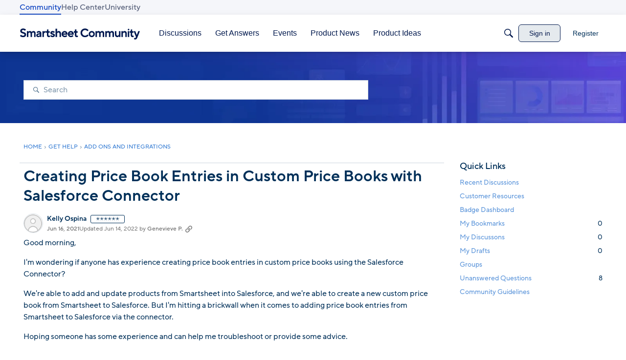

--- FILE ---
content_type: application/x-javascript
request_url: https://community.smartsheet.com/dist/v2/layouts/chunks/addons/dashboard/MembersSearchDomain.BTi2q8ag.min.js
body_size: -143
content:
const __vite__mapDeps=(i,m=__vite__mapDeps,d=(m.f||(m.f=["../openapi-embed/layouts._xHqySZ2.css"])))=>i.map(i=>d[i]);
import{S as e,_ as o}from"../../../entries/layouts.B6qZ81fl.min.js";const _=new e("members",()=>o(()=>import("./MembersSearchDomain.loadable.wf7LgLZ9.min.js"),__vite__mapDeps([0]),import.meta.url));export{_ as M};


--- FILE ---
content_type: text/javascript; charset=utf-8
request_url: https://cdn.bizible.com/xdc.js?_biz_u=e17f6da5787e428fa245c6bd185ed4b5&_biz_h=-1719904874&cdn_o=a&jsVer=4.25.10.02
body_size: 214
content:
(function () {
    BizTrackingA.XdcCallback({
        xdc: "e17f6da5787e428fa245c6bd185ed4b5"
    });
})();
;


--- FILE ---
content_type: application/javascript
request_url: https://community.smartsheet.com/api/v2/themes/1/assets/javascript.js?v=2745116185-691504d5
body_size: 10038
content:
const c=(arg1,arg2)=>{const filterFlag="Vanilla Debug";const title=(arg2&&arg2!="")?filterFlag+" "+arg1:filterFlag;const msg=(arg2&&arg2!="")?arg2:arg1;console.log(title,msg)}
const REMOVE_CATEGORIES=`
  .Panel.Panel-main 
  .Box.BoxCategories
  {
    display: none;
  }
  form button#search-0-searchButton { color: #ffffff; }
`;const getNonce=()=>{const scripts=document.querySelectorAll('script');for(let i=0;i<scripts.length;i++){if(scripts[i].nonce){return scripts[i].nonce}}
console.warn('Failed to retrieve a nonce. Check to see if your scripts work.')};const NONCE=document.querySelector('script')?.nonce??getNonce();const injectGTMFile=(validUrl)=>{const head=document.querySelector('head');const scriptTag=document.createElement('script');scriptTag.setAttribute('nonce',NONCE);scriptTag.async=!0;scriptTag.src=(validUrl)?validUrl:'';head.appendChild(scriptTag)}
onVanillaReady(()=>{injectGTMFile('https://www.googletagmanager.com/gtm.js?id=GTM-KW34LR');window.addEventListener('load',()=>{const dataLayer=window.dataLayer||window.dataLayer;dataLayer.push({'gtm.start':new Date().getTime(),event:'gtm.js'})})});const injectCSS=(styles)=>{const head=document.querySelector('head');const scriptTag=document.createElement('style');scriptTag.innerHTML=(styles)?styles:'';head.appendChild(scriptTag)}
const injectJSLink=(relationship,contentType,url)=>{const head=document.querySelector('head');const linkTag=document.createElement('link');linkTag.rel=relationship;if(contentType){linkTag.as=contentType}
linkTag.href=url;head.appendChild(linkTag)}
const injectJSScript=(validUrl,textContent,asyncTrue,dataValue)=>{const head=document.querySelector('head');const scriptTag=document.createElement('script');if(validUrl){scriptTag.src=validUrl}
if(textContent){scriptTag.textContent=textContent}
if(asyncTrue){scriptTag.async=asyncTrue}
if(dataValue){scriptTag.dataset.cookieconsent=dataValue}
head.appendChild(scriptTag)}
let ketchScript=`!function(){window.semaphore=window.semaphore||[],window.ketch=function(){window.semaphore.push(arguments)};var e=new URLSearchParams(document.location.search),o=e.has("property")?e.get("property"):"web",n=document.createElement("script");n.type="text/javascript",n.src="https://global.ketchcdn.com/web/v3/config/smartsheet/".concat(o,"/boot.js"),n.defer=n.async=!0,document.getElementsByTagName("head")[0].appendChild(n)}();`;let gtmCookieConsentDeclineScript=`(function(w,d,s,l,i){w[l]=w[l]||[];w[l].push({'gtm.start':
new Date().getTime(),event:'gtm.js'});var f=d.getElementsByTagName(s)[0],
j=d.createElement(s),dl=l!='dataLayer'?'&l='+l:'';j.async=true;j.src=
'https://www.googletagmanager.com/gtm.js?id='+i+dl;f.parentNode.insertBefore(j,f);
})(window,document,'script','dataLayer','GTM-KW34LR');
`
let optimizelyScript='https://cdn.optimizely.com/js/10522241709.js';let optimizelyCookieConsentDeclineScript=`
  window.addEventListener('CookiebotOnDecline', function (e) {
    if (Cookiebot.consent.marketing === false) {
      var domain_parts = window.location.hostname.split('.');
      domain_parts.shift(); // Remove the subdomain.
      var domain = domain_parts.join('.');
      var now = new Date();
      var time = now.getTime();
      var expireTime = time + (3600 * 1000 * 24 * 365 * 10);
      now.setTime(expireTime);
      var optyOut = 'optimizelyOptOut=true'+';domain='+domain+';expires='+now.toGMTString()+';path=/';

      document.cookie = optyOut;
    } 
  }, false);
`;let crazyEggScript='https://script.crazyegg.com/pages/scripts/0105/8667.js';onVanillaReady(()=>{injectJSLink('preload','script','//cdn.optimizely.com/js/10522241709.js');injectJSLink('preconnect','','//logx.optimizely.com');injectJSScript('',ketchScript);injectJSScript('',gtmCookieConsentDeclineScript,'','ignore');injectJSScript(optimizelyScript);injectJSScript('',optimizelyCookieConsentDeclineScript);injectJSScript(crazyEggScript,'',asyncTrue=!0)});let cssPockets=`
  /* ---------- Start Custom Global CSS Pockets ---------- */
  /* start extra-banner-style */

  .HeroBanner {
      order: -2;
  }

  .extra-banner {
      order: -1;
  }

  .extra-banner .extra-banner-img {
      width: 100%;
  }
    
  .extra-banner.HeroBanner.hasHeroImage {
      background-color: #91BBDF; 
      display: none;
      height: auto;
  }
  .extra-banner.HeroBanner.hasHeroImage .HeroBanner-container {
      flex-direction: row;
      padding:1em
  }
  .extra-banner.HeroBanner.hasHeroImage .HeroBanner-container > div {
      width:50%;
  }

  @media screen and (max-width: 575px) {
      .extra-banner.HeroBanner.hasHeroImage .HeroBanner-container {
      flex-direction: column;
      
      }
      .extra-banner.HeroBanner.hasHeroImage .HeroBanner-container .content {
          margin-bottom:1em; 
      }
      .extra-banner.HeroBanner.hasHeroImage .HeroBanner-container > div {
      width:100%;
      }
  }
  .extra-banner.HeroBanner.hasHeroImage .HeroBanner-container .content h4 {
      color:#042E60;
      font-size: 2.2em;
      margin-top:0;
  }
  .extra-banner.HeroBanner.hasHeroImage .HeroBanner-container .content a {
      font-size: 1.2em;
      background-color: #005ee0;
      border: 0;
      color: white;
      padding: 8px 24px;
  }
  /* End extra-banner-style */

  /* start Featured Communities Styling  */
    .pageHeadingBox.pageHeadingBox.pageHeadingBox h2:not(.subtitle) {
        font-size: 32px;
    }
  /* end Featured Communities Styling */

  /* start Hide Salesforce ticket alert */
      /* .item-attachment .alert {
          display:none
      } */
  /* end Hide Salesforce ticket alert */

  /* start Show Ideation Statuses and Voting Ability  */
      /* Make box visible again for Ideation categories */
      /* .item-attachment .alert {
          display:block;
      } */
  /* end Show Ideation Statuses and Voting Ability  */

  /* start hide activity input  */
      form.Activity{
          display: none !important;
      }
  /* end hide activity input  */

  /* start hide events module  */
      .new-events-module{
          display: none !important;
      }
  /* end hide events module  */

  /* start Hide Members Stat  */
    .SiteTotal-user{
        display: none !important;
    }
  /* end Hide Members Stat  */

  /* start hide page description  */
      #vanilla_discussions_index .PageDescription{
          display: none !important;
      }
  /* end hide page description  */

  /* start hide roles */
      .Roles {
          display: none !important;
      } 
      .User-Title {
      display: none !important;
      } 
  /* end hide roles */

  /* start hide-categories-description-temp */
    .Section-CategoryList .Frame-content .PageDescription {
          display: none;
      }
      
      @media only screen and (max-width: 768px) {
          .Header .Navigation .Navigation-linkContainer a.Navigation-link {
              padding-left: 0;
          }
      }
  /* end hide-categories-description-temp */

  /* start INTERM Topic Icon Fix  */
  .css-18614ta-Banner-styles-icon {
      width: 80px !important;  /* specify width */
      height: 80px !important;  /* specify height, same as width for a square shape */
      border-radius: 0 !important;  /* remove circular border radius */
  }
  /* end INTERM Topic Icon Fix  */

  /* start show dates   */
    .CommentMeta{
    display: inline-block !important
    }
  /* end show dates   */

  /* VanillaKevinHideRegisterButtonDiscussionPagesJune24_2022 */
      /**
      * Vanilla/HigherLogic work around to hide the Register link because we have
      *  multiple SSO methods and we don't want to set one as default.
      *
      * Leaving this here. I have also handled hiding the register button
      * in the JavaScript section which is more reliable but it only works
      * once the page is loaded so you see the button for a fraction of a second.
      * This will keep it hidden before it loads. If ever you start seeing the button
      * for a second when the page loads it is because these CSS selectors have
      * changed.
      **/

      a[class*="titleBarStyles-register-titleBarStyles-register"],[title*="Register"]{
          display: none!important;
      }
  /* VanillaKevinHideRegisterButtonDiscussionPagesJune24_2022 */

  /* start Discussion banner images */
  .css-cuuu9q-Banner-styles-iconContainer .css-9l2jlg-Banner-styles-icon {
      object-fit: cover;
  }
  .css-ljxpds-Banner-styles-backgroundOverlay {
      background: none;
  }
  /* end Discussion banner images */

  /* Start Sign in button styles */

    form#Form_User_SignIn {
        margin-left: -18px;
    }
    
    div.Entry.MultipleEntryMethods {
        margin: 30px auto;
    }

    div.Entry.MultipleEntryMethods .Methods .Method {
        margin: 0 0 15px 0;
    }
    
    div.Entry.MultipleEntryMethods .Icon {
        width: 34px;
    }

    div.Entry.MultipleEntryMethods a.SocialIcon {
        min-width: 400px;
        position: relative;
        border-width: 0;
        border-style: solid;
        background-color: #2a75d1;
        border-color: #106f9c;
        color: white;
        transition: background-color 300ms ease-out;
        min-height: 42px;
    }
    @media screen and (max-width: 768px) {
        div.Entry.MultipleEntryMethods a.SocialIcon {
            height: unset;
            min-width: 100%;
        }

    }

    div.Entry.MultipleEntryMethods a.SocialIcon:hover {
        background-color: #0a54ab;
        border-color: #0c5375;
    }

    div.Entry.MultipleEntryMethods a.SocialIcon span.Text {
        font-size: 14px;
        width: 100%;
        text-align: center;
        height: 100%;
        
    }

    div.Entry.MultipleEntryMethods a.SocialIcon span.Icon {
        display: none;
        background-image: url(https://www.smartsheet.com/sites/default/files/2021-05/smartsheet-icon-inverse.png);
        background-size: 70%;
        background-repeat: no-repeat;
        background-position: center;
        height: 100%;
    }

    div.Entry.MultipleEntryMethods .SocialIcon .Text {
    padding: 0 24px;
    border-left: none;
    line-height: unset;
    min-height: unset;
    min-width: unset;
    display: flex;
    justify-content: center;
    align-items: center;
    font-family: Montserrat,HelveticaNeue-Light,Segoe UI,Helvetica Neue,Helvetica,Raleway,Arial,sans-serif;
    }

    div.Entry.MultipleEntryMethods .SocialIcon .Icon, .SocialIcon .Text {
    float: none;
    }
    
    #Form_User_SignIn div.MainForm, #Form_User_SignIn div.Buttons,#Form_User_SignIn .Methods-label {
        display: none;
    }

  /* End Sign in button styles */

  /* start Sign in JS and Button Styles */
        form#Form_User_SignIn {
        margin-left: -18px;
    }
    
    div.Entry.MultipleEntryMethods {
        margin: 30px auto;
    }

    div.Entry.MultipleEntryMethods .Methods .Method {
        margin: 0 0 16px 0;
        display: none;
        text-align: center;
    }
    
    div.Entry.MultipleEntryMethods .Icon {
        width: 34px;
    }

    div.Entry.MultipleEntryMethods a.SocialIcon, div.Entry.MultipleEntryMethods button.SocialIcon {
        min-width: 400px;
        position: relative;
        border-width: 0;
        border-style: solid;
        background-color: #2a75d1;
        border-color: #106f9c;
        color: white;
        transition: background-color 300ms ease-out;
        min-height: 42px;
    }
    @media screen and (max-width: 768px) {
        div.Entry.MultipleEntryMethods a.SocialIcon, div.Entry.MultipleEntryMethods button.SocialIcon {
            height: unset;
            min-width: 100%;
        }

    }

    div.Entry.MultipleEntryMethods a.SocialIcon:hover, div.Entry.MultipleEntryMethods button.SocialIcon:hover {
        background-color: #0a54ab;
        border-color: #0c5375;
    }

    div.Entry.MultipleEntryMethods a.SocialIcon span.Text, div.Entry.MultipleEntryMethods button.SocialIcon span.Text {
        font-size: 14px;
        width: 100%;
        text-align: center;
        height: 100%;
        
    }

    div.Entry.MultipleEntryMethods a.SocialIcon span.Icon, div.Entry.MultipleEntryMethods button.SocialIcon span.Icon {
        display: none;
        background-image: url(https://www.smartsheet.com/sites/default/files/2021-05/smartsheet-icon-inverse.png);
        background-size: 70%;
        background-repeat: no-repeat;
        background-position: center;
        height: 100%;
    }

    div.Entry.MultipleEntryMethods .SocialIcon .Text {
    padding: 0 24px;
    border-left: none;
    line-height: unset;
    min-height: unset;
    min-width: unset;
    display: flex;
    justify-content: center;
    align-items: center;
    }

    div.Entry.MultipleEntryMethods .SocialIcon .Icon, .SocialIcon .Text {
    float: none;
    }
    
    #Form_User_SignIn div.MainForm, #Form_User_SignIn div.Buttons,#Form_User_SignIn .Methods-label {
        display: none;
    }
  /* End Sign in JS and Button Styles */


/* ---------- End custom global CSS Pockets ---------- */
`;function alterSignInButtons(){const methodBox=document.querySelector('div.Methods');const entries=document.querySelectorAll('div.Methods .Method');if(checkCookie('smar_login')){const rawCookie=document.cookie.split('; ').find(row=>row.startsWith('smar_login')).split('=')[1];const decodedCookie=decodeURIComponent(rawCookie);const jsonString=decodedCookie.substring(decodedCookie.indexOf('{'));const parsedData=JSON.parse(jsonString);const value=parsedData.latest.region;var tgtButton=document.querySelector(".Methods .Method_2");const mappings=[{key:"app.smartsheet.com",selector:"a.North.America"},{key:"app.smartsheet.eu",selector:"a.European.Union"},{key:"app.smartsheet.au",selector:"a.Australia"}];tgtButton=mappings.find(({key})=>value.includes(key))?.selector&&document.querySelector(mappings.find(({key})=>value.includes(key)).selector)?.closest(".Method")||tgtButton;createMoreOptionsButton();tgtButton.parentNode.insertAdjacentElement('afterbegin',tgtButton);tgtButton.style.display="block"}else{var elements=document.querySelectorAll(".Methods .Method");elements.forEach(function(element){element.style.display="block"})}
function handleClick(event){event.preventDefault();entries.forEach((e,i)=>{e.style.display="block"});this.style.display="none"}
function checkCookie(name){var allCookies=document.cookie;var doesCookieExist=allCookies.includes(name+'=');return doesCookieExist}
function createMoreOptionsButton(){var newButton=document.createElement("button");newButton.className='SocialIcon';var span=document.createElement('span');span.className='Text';span.textContent='Click here to see other login options';newButton.appendChild(span);var newButtonDiv=document.createElement("a");newButtonDiv.className='Method';newButtonDiv.appendChild(span);methodBox.appendChild(newButtonDiv);newButtonDiv.style.display="block";newButtonDiv.addEventListener('click',handleClick)}};onVanillaReady(()=>{if((window.location.href.indexOf('https://community.smartsheet.com/groups')==0)||(window.location.href.indexOf('https://community.smartsheet.com/group/')==0)){var style=document.createElement('style');style.type='text/css';var stylecontent=".HeroBanner-container { position : relative; top : -31px; }";if(style.styleSheet){style.styleSheet.cssText=stylecontent}else{style.innerHTML=stylecontent}
document.getElementsByTagName("head")[0].appendChild(style)}});onVanillaReady(()=>{const isCommunityRegister=(url)=>{let isCommunityRegisterURL=url.match(/\.com\/entry\/register\b/);return(isCommunityRegisterURL&&isCommunityRegisterURL.length!=undefined&&isCommunityRegisterURL.length>0)?!0:!1}
const changeRegisterURLOnLinks=()=>{console.log('[HL] change register links');$=jQuery;$(function(){console.log("[HL] jquery ready");const signInLinks=document.querySelectorAll('a');signInLinks.forEach((link)=>{if(isCommunityRegister(link.href)){console.log("[HL] IS REGISTER LINK");link.href="https://www.smartsheet.com/try-it?trp=655&lpv=topnav";link.innerText="Try Smartsheet";link.className+=" button secondary";link.style.color="#ffffff";link.style.backgroundColor="#349d73"}})})}
window.addEventListener('load',changeRegisterURLOnLinks);onVanillaReady((event)=>{console.log("[HL] onvanillaready ready")
changeRegisterURLOnLinks()})});onVanillaReady(()=>{window.addEventListener('load',()=>{const methodBox=document.querySelector('div.Methods');const entries=document.querySelectorAll('div.Methods .Method');entries.forEach((method)=>{if(method.innerHTML.includes('North America')){method.parentNode.insertAdjacentElement('afterbegin',method);methodBox.style.visibility="visible"}
method.innerHTML=method.innerHTML.replace(/Sign in with\s*/gi,'','')})})});onVanillaReady(()=>{if(window.location.pathname.indexOf("signin")>0){const signinTitle=document.querySelector(".FormTitleWrapper h1");signinTitle.textContent="Select Smartsheet Region"}});onVanillaReady(()=>{if(window.location.pathname=='/categories/get-help'||window.location.pathname=='/en/categories/get-help'||window.location.pathname=='/'||window.location.pathname=='/en'){var head=document.getElementsByTagName('head')[0];var script=document.createElement('script');script.type='text/javascript';script.src='https://status.smartsheet.com/embed/script.js';head.appendChild(script)}});onVanillaReady((e)=>{injectCSS(cssPockets);const user=e.getCurrentUser();const roles=user.roles;const roleNames=roles.map(role=>role.name);if(roleNames.includes("Guest")){const hideSalesForceTicketPocket=`
       .item-attachment .alert {
        display:none;
    }
    `;injectCSS(hideSalesForceTicketPocket)}});function GetJSON(pgurl){var Httpreq=new XMLHttpRequest();Httpreq.open("GET",pgurl,!1);Httpreq.send(null);return Httpreq.responseText}
function oldSignOnRedirect(){}
function clearProblemRef(){if(localStorage.getItem("hl_referrer")===null){}else{var originatingUrl=localStorage.getItem("hl_referrer");if((originatingUrl.indexOf("/entry/signin")>-1)||(originatingUrl.indexOf("/entry/connect/smartsheetsso")>-1)||(originatingUrl.indexOf("/entry/signout")>-1)){localStorage.removeItem("hl_referrer")}else{}}}
function SignOnRedirect(){console.log("[SoR] start");var _p=window.location.pathname;var _parts=_p.split('/');var basedomain="https://community.smartsheet.com";clearProblemRef();if(_p=="/entry/signin"){var testDomain=(basedomain+"/entry/signin");var subUrlLen=testDomain.length;if(document.referrer.substr(0,subUrlLen)!=(basedomain+"/entry/signin")){localStorage.setItem("hl_referrer",document.referrer)}else{var originatingUrl=localStorage.getItem("hl_referrer");if(originatingUrl.substr(0,subUrlLen)==(basedomain+"/entry/signin")){localStorage.removeItem("hl_referrer")}}}else if(_p=="/entry/connect/smartsheetsso"){}else if((_p=="/en/entry/signout")||(_p=="/entry/signout")){if(localStorage.getItem("hl_referrer")===null){}else{localStorage.removeItem("hl_referrer")}}else{if(_parts[1]!="entry"){if(localStorage.getItem("hl_referrer")===null){}else{var originatingUrl=localStorage.getItem("hl_referrer");localStorage.removeItem("hl_referrer");if((originatingUrl!=(basedomain+"/entry/signin"))&&(originatingUrl!=(basedomain+"/entry/connect/smartsheetsso"))){window.location=originatingUrl}}}}}
function loadScript(url){console.log("[TT] loadScript start");console.log("[TT] loadScript",url);var script=document.createElement("script");script.src=url;document.head.appendChild(script);console.log("[TT] loadScript done")}
window.addEventListener('DOMContentLoaded',()=>{const registerLinks=document.querySelectorAll('[href^="https://community.smartsheet.com/entry/register"]');registerLinks.forEach((register)=>{register.style.display="none"})});onVanillaReady(()=>{c('loaded vanilla ready');if(typeof $=='undefined'){loadScript("https://ajax.googleapis.com/ajax/libs/jquery/3.7.1/jquery.min.js")}
loadScript("https://shared.smartsheet.com/community/comm-gtm.js");injectCSS(REMOVE_CATEGORIES);window.addEventListener('load',()=>{SignOnRedirect();console.log('loaded-1');const registerLinks=document.querySelectorAll('[href^="https://community.smartsheet.com/entry/register"]');registerLinks.forEach((register)=>{register.style.display="none"});const methodBox=document.querySelector('div.Methods');const entries=document.querySelectorAll('div.Methods .Method');entries.forEach((method)=>{console.log('Methods: ',method.innerHTML);if(method.innerHTML.includes('Smartsheet Default')){console.log(method.parentNode);method.parentNode.insertAdjacentElement('afterbegin',method);methodBox.style.visibility="visible"}})});let timeoutId=setTimeout(function(){const path=window.location.pathname;if(path=="/search"){document.body.classList.add('community-search-page');const authorSelectDiv=document.getElementById("tokens-0");if(authorSelectDiv){const authorSelectHelper=authorSelectDiv.querySelector('.tokens__placeholder');authorSelectHelper.style.display="none"}
const eventElement=document.querySelector('[value="Events"]');if(eventElement){const eventParentElement=eventElement.parentElement;eventParentElement.onclick=function(){window.location.href="https://community.smartsheet.com/categories/events"}
eventParentElement.style.display="none"}
const headerSearch=document.getElementById("search-0");if(headerSearch){headerSearch.style.display="none"}}
$=jQuery;if($(".relatedTopicsBox")[0]){console.log("Related topics already added")}else{var _p=window.location.pathname;var _parts=_p.split('/');if(_parts.length>3){if((_parts[1]=="discussion")&&(!isNaN(parseInt(_parts[2])))){console.log("[TT] discussion page",parseInt(_parts[2]));var _url="https://community.smartsheet.com/api/v2/discussions/"+parseInt(_parts[2])+"?expand=true";var _json=JSON.parse(GetJSON(_url));var _tags=_json.tags;var tagcloudheader="<div class=\"headingBlock-dontUseCssOnMe pageHeadingBox relatedTopicsBox\"><div class=\"css-wcj21a-PageHeadingBox-styles-titleWrap\"><div class=\"css-sdqmr6-pageHeadingStyles-root\"><div class=\"css-wgnflj-pageHeadingStyles-main\"><h4 class=\"css-6h0amq-typographyStyles-componentSubTitle heading heading-4\">&nbsp;<br>Related Topics</h4></div><div class=\"css-1ad5ioo-pageHeadingStyles-actions\"></div></div></div></div>";var tagcloud="";tagcloud=tagcloud+"<ul class=\"TagCloud pageBox\">";for(var i=0;i<_tags.length;i++){var _tag=_tags[i];tagcloud=tagcloud+"<li class=\"TagCloud-Item\"><a href=\"/discussions/tagged/"+_tag.urlcode+"\" class=\"Tag_"+_tag.urlcode+"\">"+_tag.name+"</a></li>"}
tagcloud=tagcloud+"</ul>";var _header=$(tagcloudheader);var _cloud=$(tagcloud);$('div.Panel.Panel-main > div.pageBox').append(_header);$('div.Panel.Panel-main > div.pageBox').append(_cloud)}}}},500);if(window.location.pathname.indexOf("signin")>0){alterSignInButtons()}});const injectFonts=(styles)=>{const head=document.querySelector('head');const styleTag=document.createElement('style');styleTag.innerHTML=(styles)?styles:'';head.appendChild(styleTag)}
const ttNormsFontStyles=`
  @font-face {
    font-family: "TT Norms";
    src:
      url("https://cdn.bfldr.com/L0P8OTDI/at/bh8rc386szghh3vw4vhnmq9/TT_Norms_Pro_Normal.woff2") format("woff2"),
      url("https://cdn.bfldr.com/L0P8OTDI/at/vsjw5fmqhmqmmznnch4thbhq/TypeType_-_TT_Norms_Pro_Normal.otf") format("opentype"),
      url("https://cdn.bfldr.com/L0P8OTDI/at/984k5tm4h34wwt56hn86gx/TT_Norms_Pro_Normal.ttf") format("truetype");
    font-weight: 400;
    font-style: normal;
    font-display: swap;
  }

  @font-face {
    font-family: "TT Norms";
    src:
      url("https://cdn.bfldr.com/L0P8OTDI/at/ncpks8vhqsbqh92kh8x6rk9r/TT_Norms_Pro_Medium.woff2") format("woff2"),
      url("https://cdn.bfldr.com/L0P8OTDI/at/m6cz5f3rwn5nsptf3837pq/TypeType_-_TT_Norms_Pro_Medium.otf") format("opentype"),
      url("https://cdn.bfldr.com/L0P8OTDI/at/8p9ngbqkbp6zk985zcc7nb/TT_Norms_Pro_Medium.ttf") format("truetype");
    font-weight: 500;
    font-style: normal;
    font-display: swap;
  }

  @font-face {
    font-family: "TT Norms";
    src:
      url("https://cdn.bfldr.com/L0P8OTDI/at/pvt86svnqmhhk7mnk5s7f45/TT_Norms_Pro_DemiBold.woff2") format("woff2"),
      url("https://cdn.bfldr.com/L0P8OTDI/at/hw7qm2pqnnjh6r8s5fgj5s/TypeType_-_TT_Norms_Pro_DemiBold.otf") format("opentype"),
      url("https://cdn.bfldr.com/L0P8OTDI/at/nwkjck34s42c6xxj7rvqj/TT_Norms_Pro_DemiBold.ttf") format("truetype");
    font-weight: 600;
    font-style: normal;
    font-display: swap;
  }

  @font-face {
    font-family: "TT Norms";
    src:
      url("https://cdn.bfldr.com/L0P8OTDI/at/3nmmkwpwkcckxz2pnhsxvx/TT_Norms_Pro_Normal_Italic.woff2") format("woff2"),
      url("https://cdn.bfldr.com/L0P8OTDI/at/kvc3cvrnh4j983nmxck4mp6/TypeType_-_TT_Norms_Pro_Normal_Italic.otf") format("opentype"),
      url("https://cdn.bfldr.com/L0P8OTDI/at/b4h4tvbc859f28mznhb8pqbq/TT_Norms_Pro_Normal_Italic.ttf") format("truetype");
    font-weight: 400;
    font-style: italic;
    font-display: swap;
  }

  @font-face {
    font-family: "TT Norms";
    src:
      url("https://cdn.bfldr.com/L0P8OTDI/at/mx7823tjmspmchfw4p9gkm/TT_Norms_Pro_DemiBold_Italic.woff2") format("woff2"),
      url("https://cdn.bfldr.com/L0P8OTDI/at/cqswf6t82n8z586rsrhvp/TypeType_-_TT_Norms_Pro_DemiBold_Italic.otf") format("opentype"),
      url("https://cdn.bfldr.com/L0P8OTDI/at/4h3t3cq9zg6t6jt895xc8h/TT_Norms_Pro_DemiBold_Italic.ttf") format("truetype");
    font-weight: 600;
    font-style: italic;
    font-display: swap;
  }

  /* Use TT Norms fallback in editor due to TT Norms breaking formulas <= */
  body {
    font-variant-ligatures: none;
  }

  h1 {
    font-weight: 600 !important;
    letter-spacing: -0.02275em;
    line-height: 1;

    @media(min-width: 1366px) { /* sizing-mid */
      letter-spacing: -0.03125em;
      line-height: .9375;
    }
  }

  h2 {
    font-weight: 600;
    letter-spacing: -0.01480em;
    line-height: 1.0295;

    @media(min-width: 1366px) { /* sizing-mid */
      letter-spacing: -0.020915em;
      line-height: 1.1;
    }
  }

  h3 {
    font-weight: 500;
    letter-spacing: -0.00835em;
    line-height: 1.08325;

    @media(min-width: 1366px) { /* sizing-mid */
      letter-spacing: -0.01675em;
      line-height: 1.2;
    }
  }

  h4 {
    font-weight: 500;
    letter-spacing: normal;
    line-height: 1.3125;

    @media(min-width: 1366px) { /* sizing-mid */
      letter-spacing: -0.00825em;
      line-height: 1.2;
    }
  }

  h5 {
    font-weight: 500;
    letter-spacing: normal;
    line-height: 1.3125;
  }

  p, a, span, li, div {
    font-weight: inherit;
    letter-spacing: normal;
  }

  button, input, select, textarea {
    font-weight: 400;
    letter-spacing: normal;
  }

  input, select {
    font-family: "TT Norms", Helvetica, Arial, sans-serif !important;
  }

  em, i {
    font-weight: 400;
    font-style: italic;
  }

  strong, b {
    font-weight: 600;
  }

  i > b {
    font-weight: 600;
    font-style: italic;
  }

  .linkContentClassName {
    font-weight: 500;
  }
`
onVanillaReady(()=>{injectFonts(ttNormsFontStyles)});onVanillaReady(()=>{const titleBar=document.getElementById('titleBar');const miniNavWrapper=document.createElement('div');const miniNav=document.createElement('div');const miniNavList=document.createElement('ul');const smartsheetLink=document.createElement('a');const navLinks=[{text:'Community',href:'https://community.smartsheet.com/',target:'_self'},{text:'Help Center',href:'https://help.smartsheet.com/',target:'_blank'},{text:'University',href:'https://smartu.smartsheet.com/',target:'_blank'}];miniNavWrapper.id='miniNavWrapper';miniNav.id='miniNav';miniNavList.id='miniNavList';smartsheetLink.href='https://www.smartsheet.com/';smartsheetLink.textContent='Go to Smartsheet.com';smartsheetLink.target='_blank';smartsheetLink.classList.add('miniNavSmartsheetLink');navLinks.forEach(item=>{const listItem=document.createElement('li');const link=document.createElement('a');link.href=item.href;link.target=item.target;link.textContent=item.text;link.classList.add('miniNavLink');listItem.appendChild(link);miniNavList.appendChild(listItem)});titleBar.parentNode.insertBefore(miniNavWrapper,titleBar);miniNavWrapper.appendChild(miniNav);miniNav.appendChild(miniNavList);miniNav.appendChild(smartsheetLink);function setStyles(element,styles){for(const property in styles){element.style[property]=styles[property]}}
setStyles(miniNav,{height:'30px',visibility:'hidden'});const miniNavObserver=new MutationObserver((mutations)=>{const titleBarWidget=document.querySelector('.titleBar');const titleBarBgContainer=document.querySelector('.titleBar div div');mutations.forEach((mutation)=>{if(mutation.type==="childList"){if(titleBarWidget){setStyles(titleBarWidget,{top:'30px',})}
if(titleBarBgContainer){setStyles(titleBarBgContainer,{boxShadow:'0px 2px 4px rgba(0, 0, 0, 0.12), 0px 6px 16px rgba(0, 0, 0, 0.1)'})}
if(miniNavWrapper){setStyles(miniNavWrapper,{backgroundColor:'#F5F6FA',position:'sticky',top:'0',zIndex:'1000'})}
if(miniNav){setStyles(miniNav,{alignItems:'center',display:'flex',justifyContent:'space-between',margin:'auto',visibility:'visible'})}
if(miniNavList){setStyles(miniNavList,{display:'flex',flexDirection:'row',gap:'0 15px',listStyle:'none',marign:'0',padding:'0'})}}})});miniNavObserver.observe(document.body,{childList:!0,subtree:!0});const mediaQueryMiniNav=window.matchMedia('(min-width: 807px)');function handleMiniNavPadding(){if(mediaQueryMiniNav.matches){miniNav.style.padding='0 40px'}else{miniNav.style.padding='0 20px'}}
handleMiniNavPadding(mediaQueryMiniNav);mediaQueryMiniNav.addEventListener('change',handleMiniNavPadding);const mediaQueryNavListContainer=window.matchMedia('(max-width: 1550px)');const discussionsNavLink=document.querySelector('.headerNavigation ul li:nth-of-type(1) a');const getAnswersNavLink=document.querySelector('.headerNavigation ul li:nth-of-type(2) a');const eventsNavLink=document.querySelector('.headerNavigation ul li:nth-of-type(3) a');function handleColumnWidth(columnWidth){const navList=document.querySelector('.headerNavigation + div > div');const allNavListColumns=navList.querySelectorAll('div');allNavListColumns.forEach(div=>{div.style.minWidth=columnWidth})}
if(discussionsNavLink){discussionsNavLink.addEventListener('mouseover',()=>{const navListWrapper=document.querySelector('.headerNavigation + div');navListWrapper.style.display='block';navListWrapper.style.opacity='1';navListWrapper.style.marginLeft='298px';handleColumnWidth('266px');navListWrapper.addEventListener('mouseleave',()=>{navListWrapper.classList.remove('responsive-smaller-width');navListWrapper.style.display='none';navListWrapper.style.opacity='0'});if(mediaQueryNavListContainer.matches){navListWrapper.classList.add('responsive-smaller-width')}})}
if(getAnswersNavLink){getAnswersNavLink.addEventListener('mouseover',()=>{const navListWrapper=document.querySelector('.headerNavigation + div');navListWrapper.classList.remove('responsive-smaller-width');navListWrapper.style.display='block';navListWrapper.style.opacity='1';navListWrapper.style.marginLeft='424px';handleColumnWidth('225px');navListWrapper.addEventListener('mouseleave',()=>{navListWrapper.style.display='none';navListWrapper.style.opacity='0'})})}
if(eventsNavLink){eventsNavLink.addEventListener('mouseover',()=>{const navListWrapper=document.querySelector('.headerNavigation + div');navListWrapper.classList.remove('responsive-smaller-width');navListWrapper.style.display='block';navListWrapper.style.opacity='1';navListWrapper.style.marginLeft='554px';handleColumnWidth('200px');navListWrapper.addEventListener('mouseleave',()=>{navListWrapper.style.display='none';navListWrapper.style.opacity='0'})})}
const style=document.createElement('style');document.head.appendChild(style);style.textContent=`
    .miniNavLink {
      border-bottom: 2px solid transparent;
      color: rgba(0, 15, 51, 0.6);
      font-weight: 500;
      padding: 2px 0;
      transition: border-color 0.3s ease, color 0.3s ease;

      @media(min-width: 807px) {
        padding: 3px 0;
      }
    }

    .miniNavLink:hover {
      border-bottom: 2px solid #184BC3;
      color: #184BC3;
    }

    #miniNavList li a {
      font-size: 16px;
    }

    #miniNavList li:nth-of-type(1) a {
      border-bottom: 2px solid #184BC3;
      color: #184BC3;
    }

    .miniNavSmartsheetLink {
      display: none;

      @media(min-width: 807px) {
        border-bottom: 2px solid transparent;
        color: rgba(0, 15, 51, 0.6);
        display: block;
        font-size: 16px;
        font-weight: 500;
        line-height: normal;
        padding: 3px 0;
        transition: border-color 0.3s ease, color 0.3s ease;
      }
    }

    .miniNavSmartsheetLink:hover {
      border-bottom: 2px solid #184BC3;
      color: #184BC3;
    }

    /* ALIGN WITH SMARTSHEET LINK IN MINI NAV */
    .meBox > div:nth-of-type(3) {
      margin-right: -4px;
    }

    /* MAKE TITLEBAR SPAN ENTIRE WIDTH */
    .titleBar > div > div + div {
      max-width: unset;
    }

    /* NAV LIST TITLE */
    .headerNavigation + div > div > div > span {
      align-items: center;
      color: rgba(0, 15, 51, 0.6); /* headerOverlayHeadlineColor */
      display: flex;
      font-size: 15px;
      font-weight: 500;
      line-height: 20px;
      margin-bottom: 15px;
      padding: 8px;

      &::after {
        background: rgba(0, 15, 51, 0.13); /* headerOverlayBorder2) */
        content: '';
        flex: 1 0;
        height: 1px;
        margin-left: 8px;
        width: 100%;
      }
    }

    /* NAV LIST LINKS */
    .headerNavigation + div > div > div > ul > li {
      margin-bottom: 0;

      > a {
        border-radius: 10px;
        color: #000F33; /* blue_900 */
        display: flex;
        font-size: 15px;
        font-weight: 500;
        line-height: 20px;
        padding: 8px;
        position: relative;
        transition: background-color 0.3s ease, color 0.3s ease;

        &:hover {
          background-color: #DBE6FF; /* headerOverlayLinkHoverBackground */
          color: #184BC3; /* blue_600 */

          &::after {
            opacity: 1;
            transform: translateX(6px);
          }
        }

        &::after {
          content: '';
          background-image: url('https://cdn.bfldr.com/F9HJESZB/at/5b8rg63qqxwptxs6b69h4g6/caret-right-icon.svg');
          background-repeat: no-repeat;
          background-size: 80%;
          bottom: 0;
          display: inline-block;
          height: 10px;
          opacity: 0;
          position: absolute;
          right: 10px;
          top: 36%;
          transition: opacity 300ms linear, transform 300ms ease-out;
          width: 8px;
        }
      }
    }

    /* NAV LIST CONTAINER */
    .headerNavigation + div {
      background-color: #FFFFFF;
      border-radius: 12px;
      box-shadow: 0px 4px 34px 0px rgba(0, 0, 0, 0.25);
      opacity: 0;
      right: unset;
      top: 106px !important;
      transition: display 0.3s ease, opacity 0.3s ease;
      transition-behavior: allow-discrete;

      /* STACKS DISCUSSIONS NAV LISTS IN 2X2 GRID */
      &.responsive-smaller-width { 
        width: 643px;
      }
    }

    .headerNavigation + div > div {
      gap: 32px;
      max-width: unset;
      padding: 24px !important;

      > div {
        padding: 0;
      }
    }

    /* NAV LINKS */
    .headerNavigation > ul > li {

      > a {
        color: #000F33;
        font-weight: 500;
        margin: 0 18px;
        padding: 0;
        transition: color 0.3s ease;

        &:hover {
          background-color: transparent;
          color: #2D60D7;

          > div::after {
            background-color: #2D60D7; 
          }
        }

        &:focus {
          background-color: transparent;
          color: #2D60D7;
        }

        > div::after {
          background-color: #2D60D7; 
        }
      }
    }
  `});onVanillaReady(()=>{if(window.location.pathname.includes('/search')){const domObserver=new MutationObserver(()=>{const targetDivs=document.querySelectorAll("div[id*='inputBlock-']");targetDivs.forEach((div)=>{if(div.textContent.includes('Role')){const parent=div.parentElement;const grandParent=parent.parentElement;if(grandParent){grandParent.style.display='none';console.log('Hiding parent of div with Role:',grandParent)}}})});domObserver.observe(document.body,{childList:!0,subtree:!0})}else{console.log('No Roles input found.')}});onVanillaReady(()=>{if(window.location.pathname.includes('/search')){const domObserver=new MutationObserver((mutations)=>{const bannerSearchbar=document.getElementById("search-0");mutations.forEach((mutation)=>{if(mutation.type==="childList"){if(bannerSearchbar){bannerSearchbar.style.display="none";domObserver.disconnect();return}}})});domObserver.observe(document.body,{childList:!0,subtree:!0})}})

--- FILE ---
content_type: application/x-javascript
request_url: https://community.smartsheet.com/dist/v2/layouts/entries/addons/QnA/common.CtmO-4-n.min.js
body_size: -113
content:
import{G as s,t as e,I as o,o as t}from"../../layouts.B6qZ81fl.min.js";import{j as n}from"../../../vendor/vendor/react-core.DX39jclN.min.js";import{C as a}from"../../../chunks/addons/vanilla/CommunityPostTypeFilter.BQjcQf94.min.js";function i(){s.addSubType({label:e("Question"),icon:n.jsx(o,{icon:"search-questions"}),type:"question"}),s.addSubType({label:e("Answer"),icon:n.jsx(o,{icon:"search-questions"}),type:"answer"}),a.addPostType({label:e("Questions"),values:["question","answer"]})}t(()=>{i()});
